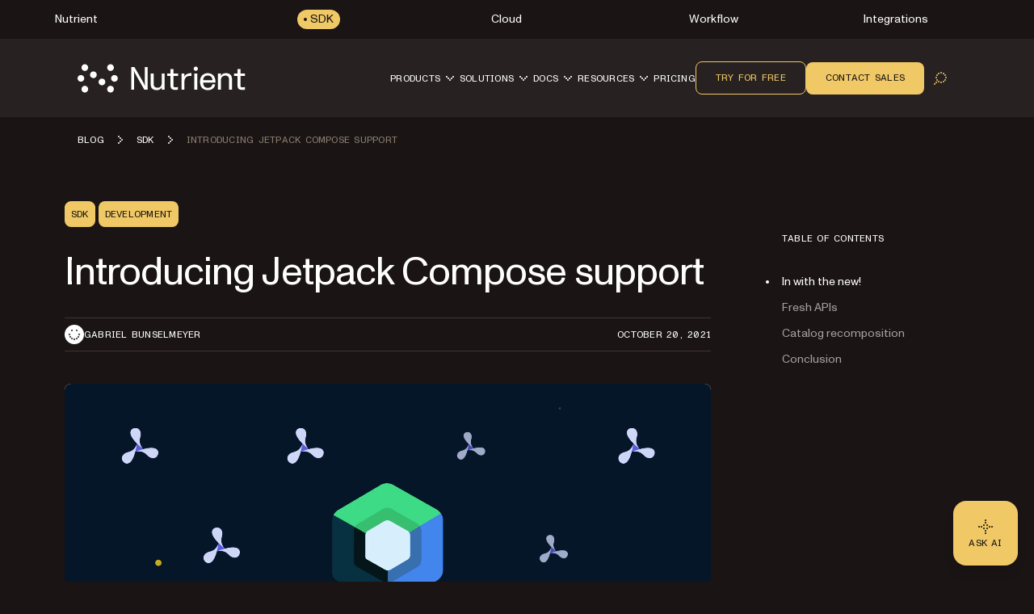

--- FILE ---
content_type: text/css; charset=utf-8
request_url: https://www.nutrient.io/_astro/ec.uim8a.css
body_size: 4186
content:
.expressive-code{font-family:var(--ec-uiFontFml);font-size:var(--ec-uiFontSize);font-weight:var(--ec-uiFontWg);line-height:var(--ec-uiLineHt);text-size-adjust:none;-webkit-text-size-adjust:none}.expressive-code *:not(:is(svg, svg *)){all:revert;box-sizing:border-box}.expressive-code pre{display:flex;margin:0;padding:0;border:var(--ec-brdWd) solid var(--ec-brdCol);border-radius:calc(var(--ec-brdRad) + var(--ec-brdWd));background:var(--ec-codeBg)}.expressive-code pre:focus-visible{outline:3px solid var(--ec-focusBrd);outline-offset:-3px}.expressive-code pre > code{all:unset;display:block;flex:1 0 100%;padding:var(--ec-codePadBlk) 0;color:var(--ec-codeFg);font-family:var(--ec-codeFontFml);font-size:var(--ec-codeFontSize);font-weight:var(--ec-codeFontWg);line-height:var(--ec-codeLineHt)}.expressive-code pre{overflow-x:auto}.expressive-code pre.wrap .ec-line .code{white-space:pre-wrap;overflow-wrap:break-word;min-width:min(20ch, var(--ecMaxLine, 20ch))}.expressive-code pre.wrap .ec-line .code span.indent{white-space:pre}.expressive-code pre::-webkit-scrollbar,.expressive-code pre::-webkit-scrollbar-track{background-color:inherit;border-radius:calc(var(--ec-brdRad) + var(--ec-brdWd));border-top-left-radius:0;border-top-right-radius:0}.expressive-code pre::-webkit-scrollbar-thumb{background-color:var(--ec-sbThumbCol);border:4px solid transparent;background-clip:content-box;border-radius:10px}.expressive-code pre::-webkit-scrollbar-thumb:hover{background-color:var(--ec-sbThumbHoverCol)}.expressive-code .ec-line{direction:ltr;unicode-bidi:isolate;display:grid;grid-template-areas:'gutter code';grid-template-columns:auto 1fr;position:relative}.expressive-code .ec-line .gutter{grid-area:gutter;color:var(--ec-gtrFg)}.expressive-code .ec-line .gutter > *{pointer-events:none;user-select:none;-webkit-user-select:none}.expressive-code .ec-line .gutter ~ .code{--ecLineBrdCol:var(--ec-gtrBrdCol)}.expressive-code .ec-line.highlight .gutter{color:var(--ec-gtrHlFg)}.expressive-code .ec-line .code{grid-area:code;position:relative;box-sizing:content-box;padding-inline-start:calc(var(--ecIndent, 0ch) + var(--ec-codePadInl) - var(--ecGtrBrdWd));padding-inline-end:var(--ec-codePadInl);text-indent:calc(var(--ecIndent, 0ch) * -1)}.expressive-code .ec-line .code::before,.expressive-code .ec-line .code::after,.expressive-code .ec-line .code :where(*){text-indent:0}.expressive-code .ec-line .code{--ecGtrBrdWd:var(--ec-gtrBrdWd);border-inline-start:var(--ecGtrBrdWd) solid var(--ecLineBrdCol, transparent)}.expressive-code .sr-only{position:absolute;width:1px;height:1px;padding:0;margin:-1px;overflow:hidden;clip:rect(0, 0, 0, 0);white-space:nowrap;border-width:0}.expressive-code .ec-line.mark{--tmLineBgCol:var(--ec-tm-markBg)}.expressive-code .ec-line.mark .code{--ecLineBrdCol:var(--ec-tm-markBrdCol)}.expressive-code .ec-line.ins{--tmLineBgCol:var(--ec-tm-insBg);--tmLabel:var(--ec-tm-insDiffIndContent)}.expressive-code .ec-line.ins .code{--ecLineBrdCol:var(--ec-tm-insBrdCol)}.expressive-code .ec-line.ins .code::before{color:var(--ec-tm-insDiffIndCol)}.expressive-code .ec-line.del{--tmLineBgCol:var(--ec-tm-delBg);--tmLabel:var(--ec-tm-delDiffIndContent)}.expressive-code .ec-line.del .code{--ecLineBrdCol:var(--ec-tm-delBrdCol)}.expressive-code .ec-line.del .code::before{color:var(--ec-tm-delDiffIndCol)}.expressive-code .ec-line.mark,.expressive-code .ec-line.ins,.expressive-code .ec-line.del{background:var(--tmLineBgCol)}.expressive-code .ec-line.mark .code,.expressive-code .ec-line.ins .code,.expressive-code .ec-line.del .code{--ecGtrBrdWd:var(--ec-tm-lineMarkerAccentWd)}.expressive-code .ec-line.mark .code::before,.expressive-code .ec-line.ins .code::before,.expressive-code .ec-line.del .code::before{display:block;position:absolute;left:0;box-sizing:border-box;content:var(--tmLabel, ' ');padding-inline-start:var(--ec-tm-lineDiffIndMargLeft);text-align:center;white-space:pre}.expressive-code .ec-line.mark.tm-label .code::before,.expressive-code .ec-line.ins.tm-label .code::before,.expressive-code .ec-line.del.tm-label .code::before{background:var(--ecLineBrdCol);padding:0 calc(var(--ec-tm-lineMarkerLabelPadInl) + var(--ec-tm-lineMarkerAccentWd)) 0 var(--ec-tm-lineMarkerLabelPadInl);color:var(--ec-tm-lineMarkerLabelCol)}.expressive-code .ec-line mark{--tmInlineBgCol:var(--ec-tm-markBg);--tmInlineBrdCol:var(--ec-tm-markBrdCol)}.expressive-code .ec-line ins{--tmInlineBgCol:var(--ec-tm-insBg);--tmInlineBrdCol:var(--ec-tm-insBrdCol)}.expressive-code .ec-line del{--tmInlineBgCol:var(--ec-tm-delBg);--tmInlineBrdCol:var(--ec-tm-delBrdCol)}.expressive-code .ec-line mark,.expressive-code .ec-line ins,.expressive-code .ec-line del{all:unset;display:inline-block;position:relative;--tmBrdL:var(--ec-tm-inlMarkerBrdWd);--tmBrdR:var(--ec-tm-inlMarkerBrdWd);--tmRadL:var(--ec-tm-inlMarkerBrdRad);--tmRadR:var(--ec-tm-inlMarkerBrdRad);margin-inline:0.025rem;padding-inline:var(--ec-tm-inlMarkerPad);border-radius:var(--tmRadL) var(--tmRadR) var(--tmRadR) var(--tmRadL);background:var(--tmInlineBgCol);background-clip:padding-box}.expressive-code .ec-line mark.open-start,.expressive-code .ec-line ins.open-start,.expressive-code .ec-line del.open-start{margin-inline-start:0;padding-inline-start:0;--tmBrdL:0px;--tmRadL:0}.expressive-code .ec-line mark.open-end,.expressive-code .ec-line ins.open-end,.expressive-code .ec-line del.open-end{margin-inline-end:0;padding-inline-end:0;--tmBrdR:0px;--tmRadR:0}.expressive-code .ec-line mark::before,.expressive-code .ec-line ins::before,.expressive-code .ec-line del::before{content:'';position:absolute;pointer-events:none;display:inline-block;inset:0;border-radius:var(--tmRadL) var(--tmRadR) var(--tmRadR) var(--tmRadL);border:var(--ec-tm-inlMarkerBrdWd) solid var(--tmInlineBrdCol);border-inline-width:var(--tmBrdL) var(--tmBrdR)}.expressive-code .frame{all:unset;position:relative;display:block;--header-border-radius:calc(var(--ec-brdRad) + var(--ec-brdWd));--tab-border-radius:calc(var(--ec-frm-edTabBrdRad) + var(--ec-brdWd));--button-spacing:0.4rem;--code-background:var(--ec-frm-edBg);border-radius:var(--header-border-radius);box-shadow:var(--ec-frm-frameBoxShdCssVal)}.expressive-code .frame .header{display:none;z-index:1;position:relative;border-radius:var(--header-border-radius) var(--header-border-radius) 0 0}.expressive-code .frame.has-title pre,.expressive-code .frame.has-title code,.expressive-code .frame.is-terminal pre,.expressive-code .frame.is-terminal code{border-top:none;border-top-left-radius:0;border-top-right-radius:0}.expressive-code .frame .title:empty:before{content:'\a0'}.expressive-code .frame.has-title:not(.is-terminal){--button-spacing:calc(1.9rem + 2 * (var(--ec-uiPadBlk) + var(--ec-frm-edActTabIndHt)))}.expressive-code .frame.has-title:not(.is-terminal) .title{position:relative;color:var(--ec-frm-edActTabFg);background:var(--ec-frm-edActTabBg);background-clip:padding-box;margin-block-start:var(--ec-frm-edTabsMargBlkStart);padding:calc(var(--ec-uiPadBlk) + var(--ec-frm-edActTabIndHt)) var(--ec-uiPadInl);border:var(--ec-brdWd) solid var(--ec-frm-edActTabBrdCol);border-radius:var(--tab-border-radius) var(--tab-border-radius) 0 0;border-bottom:none;overflow:hidden}.expressive-code .frame.has-title:not(.is-terminal) .title::after{content:'';position:absolute;pointer-events:none;inset:0;border-top:var(--ec-frm-edActTabIndHt) solid var(--ec-frm-edActTabIndTopCol);border-bottom:var(--ec-frm-edActTabIndHt) solid var(--ec-frm-edActTabIndBtmCol)}.expressive-code .frame.has-title:not(.is-terminal) .header{display:flex;background:linear-gradient(to top, var(--ec-frm-edTabBarBrdBtmCol) var(--ec-brdWd), transparent var(--ec-brdWd)),linear-gradient(var(--ec-frm-edTabBarBg), var(--ec-frm-edTabBarBg));background-repeat:no-repeat;padding-inline-start:var(--ec-frm-edTabsMargInlStart)}.expressive-code .frame.has-title:not(.is-terminal) .header::before{content:'';position:absolute;pointer-events:none;inset:0;border:var(--ec-brdWd) solid var(--ec-frm-edTabBarBrdCol);border-radius:inherit;border-bottom:none}.expressive-code .frame.is-terminal{--button-spacing:calc(1.9rem + var(--ec-brdWd) + 2 * var(--ec-uiPadBlk));--code-background:var(--ec-frm-trmBg)}.expressive-code .frame.is-terminal .header{display:flex;align-items:center;justify-content:center;padding-block:var(--ec-uiPadBlk);padding-block-end:calc(var(--ec-uiPadBlk) + var(--ec-brdWd));position:relative;font-weight:500;letter-spacing:0.025ch;color:var(--ec-frm-trmTtbFg);background:var(--ec-frm-trmTtbBg);border:var(--ec-brdWd) solid var(--ec-brdCol);border-bottom:none}.expressive-code .frame.is-terminal .header::before{content:'';position:absolute;pointer-events:none;left:var(--ec-uiPadInl);width:2.1rem;height:0.56rem;line-height:0;background-color:var(--ec-frm-trmTtbDotsFg);opacity:var(--ec-frm-trmTtbDotsOpa);-webkit-mask-image:var(--ec-frm-trmIcon);-webkit-mask-repeat:no-repeat;mask-image:var(--ec-frm-trmIcon);mask-repeat:no-repeat}.expressive-code .frame.is-terminal .header::after{content:'';position:absolute;pointer-events:none;inset:0;border-bottom:var(--ec-brdWd) solid var(--ec-frm-trmTtbBrdBtmCol)}.expressive-code .frame pre{background:var(--code-background)}.expressive-code .copy{display:flex;gap:0.25rem;flex-direction:row;position:absolute;inset-block-start:calc(var(--ec-brdWd) + var(--button-spacing));inset-inline-end:calc(var(--ec-brdWd) + var(--ec-uiPadInl) / 2)}@media (scripting: none){.expressive-code .copy{display:none}}.expressive-code .copy{direction:ltr;unicode-bidi:isolate}.expressive-code .copy button{position:relative;align-self:flex-end;margin:0;padding:0;border:none;border-radius:0.2rem;z-index:1;cursor:pointer;transition-property:opacity, background, border-color;transition-duration:0.2s;transition-timing-function:cubic-bezier(0.25, 0.46, 0.45, 0.94);width:2.5rem;height:2.5rem;background:var(--code-background);opacity:0.75}.expressive-code .copy button div{position:absolute;inset:0;border-radius:inherit;background:var(--ec-frm-inlBtnBg);opacity:var(--ec-frm-inlBtnBgIdleOpa);transition-property:inherit;transition-duration:inherit;transition-timing-function:inherit}.expressive-code .copy button::before{content:'';position:absolute;pointer-events:none;inset:0;border-radius:inherit;border:var(--ec-brdWd) solid var(--ec-frm-inlBtnBrd);opacity:var(--ec-frm-inlBtnBrdOpa)}.expressive-code .copy button::after{content:'';position:absolute;pointer-events:none;inset:0;background-color:var(--ec-frm-inlBtnFg);-webkit-mask-image:var(--ec-frm-copyIcon);-webkit-mask-repeat:no-repeat;mask-image:var(--ec-frm-copyIcon);mask-repeat:no-repeat;margin:0.475rem;line-height:0}.expressive-code .copy button:hover,.expressive-code .copy button:focus:focus-visible{opacity:1}.expressive-code .copy button:hover div,.expressive-code .copy button:focus:focus-visible div{opacity:var(--ec-frm-inlBtnBgHoverOrFocusOpa)}.expressive-code .copy button:active{opacity:1}.expressive-code .copy button:active div{opacity:var(--ec-frm-inlBtnBgActOpa)}.expressive-code .copy .feedback{--tooltip-arrow-size:0.35rem;--tooltip-bg:var(--ec-frm-tooltipSuccessBg);color:var(--ec-frm-tooltipSuccessFg);pointer-events:none;user-select:none;-webkit-user-select:none;position:relative;align-self:center;background-color:var(--tooltip-bg);z-index:99;padding:0.125rem 0.75rem;border-radius:0.2rem;margin-inline-end:var(--tooltip-arrow-size);opacity:0;transition-property:opacity, transform;transition-duration:0.2s;transition-timing-function:ease-in-out;transform:translate3d(0, 0.25rem, 0)}.expressive-code .copy .feedback::after{content:'';position:absolute;pointer-events:none;top:calc(50% - var(--tooltip-arrow-size));inset-inline-end:calc(-2 * (var(--tooltip-arrow-size) - 0.5px));border:var(--tooltip-arrow-size) solid transparent;border-inline-start-color:var(--tooltip-bg)}.expressive-code .copy .feedback.show{opacity:1;transform:translate3d(0, 0, 0)}@media (hover: hover){.expressive-code{}.expressive-code .copy button{opacity:0;width:2rem;height:2rem}.expressive-code .frame:hover .copy button:not(:hover),.expressive-code .frame:focus-within :focus-visible ~ .copy button:not(:hover),.expressive-code .frame .copy .feedback.show ~ button:not(:hover){opacity:0.75}}.expressive-code :nth-child(1 of .ec-line) .code{padding-inline-end:calc(2rem + var(--ec-codePadInl))}.expressive-code .gutter .ln{display:inline-flex;justify-content:flex-end;align-items:flex-start;box-sizing:content-box;min-width:var(--lnWidth, 2ch);padding-inline:2ch;color:var(--ec-lineNumbers-fg)}.highlight .expressive-code .gutter .ln{color:var(--ec-lineNumbers-hlFg)}.expressive-code .ec-section{position:relative}.expressive-code .ec-section summary{position:relative;font-family:var(--ec-cs-closedFontFml);font-size:var(--ec-cs-closedFontSize);line-height:var(--ec-cs-closedLineHt);user-select:none;-webkit-user-select:none;cursor:pointer;color:var(--ec-cs-closedTextCol);background-color:var(--ec-cs-closedBgCol);--border-color:var(--ec-cs-closedBrdCol);--border-width:var(--ec-cs-closedBrdWd);box-shadow:inset 0 calc(-1 * var(--border-width)) var(--border-color), inset 0 var(--border-width) var(--border-color);margin:var(--ec-cs-closedMarg);padding:0}.expressive-code .ec-section summary::marker{display:inline-block;content:"";width:16px;height:16px}.expressive-code .ec-section summary::-webkit-details-marker{display:none}.expressive-code .ec-section summary :is(.expand, .collapse){position:relative;display:inline-block;width:16px;height:16px;vertical-align:text-bottom;opacity:0.75}.expressive-code .ec-section summary :is(.expand, .collapse)::after{content:'';position:absolute;pointer-events:none;inset:0;background-color:var(--ec-cs-closedTextCol);-webkit-mask-repeat:no-repeat;mask-repeat:no-repeat;line-height:0}.expressive-code .ec-section summary .expand::after{-webkit-mask-image:var(--ec-cs-expandIcon);mask-image:var(--ec-cs-expandIcon);-webkit-print-color-adjust:exact;print-color-adjust:exact}.expressive-code .ec-section summary .collapse{display:none}.expressive-code .ec-section summary .collapse::after{-webkit-mask-image:var(--ec-cs-collapseIcon);mask-image:var(--ec-cs-collapseIcon)}.expressive-code .ec-section summary .text{margin-left:1em}.expressive-code .ec-section summary .ec-line .code{padding-block:var(--ec-cs-closedPadBlk);text-indent:0}.expressive-code .ec-section[open],.expressive-code .ec-section details[open] + .content-lines{--border-color:var(--ec-cs-openBrdCol);--border-width:var(--ec-cs-openBrdWd);box-shadow:inset 0 calc(-1 * var(--border-width)) var(--border-color), inset 0 var(--border-width) var(--border-color);padding-inline:var(--ec-cs-openPad);margin-inline:var(--ec-cs-openMarg)}.expressive-code .ec-section.github[open] summary{display:none}.expressive-code .ec-section.github[open]{background-color:var(--ec-cs-openBgCol)}.expressive-code .ec-section:is(.collapsible-start, .collapsible-end){display:flex;flex-direction:column}.expressive-code .ec-section:is(.collapsible-start, .collapsible-end) .content-lines{display:none}.expressive-code .ec-section:is(.collapsible-start, .collapsible-end) details[open] .collapse{display:inline-block}.expressive-code .ec-section:is(.collapsible-start, .collapsible-end) details[open] :is(.expand, .text){display:none}.expressive-code .ec-section:is(.collapsible-start, .collapsible-end) details[open] + .content-lines{display:block;background-color:var(--ec-cs-openBgColCollapsible)}@media print{.expressive-code .ec-section:is(.collapsible-start, .collapsible-end) details[open]{display:none}}.expressive-code .ec-section.collapsible-end{flex-direction:column-reverse}:root,:root:not([data-theme='github-dark']) .expressive-code[data-theme='github-dark']{--ec-brdRad:0.3rem;--ec-brdWd:1.5px;--ec-brdCol:#1b1f23;--ec-codeFontFml:ui-monospace,SFMono-Regular,Menlo,Monaco,Consolas,'Liberation Mono','Courier New',monospace;--ec-codeFontSize:0.85rem;--ec-codeFontWg:400;--ec-codeLineHt:1.65;--ec-codePadBlk:1rem;--ec-codePadInl:1.35rem;--ec-codeBg:#24292e;--ec-codeFg:#e1e4e8;--ec-codeSelBg:#3392ff44;--ec-gtrFg:#727980;--ec-gtrBrdCol:#72798033;--ec-gtrBrdWd:1.5px;--ec-gtrHlFg:#e1e4e896;--ec-uiFontFml:ui-sans-serif,system-ui,-apple-system,BlinkMacSystemFont,'Segoe UI',Roboto,'Helvetica Neue',Arial,'Noto Sans',sans-serif,'Apple Color Emoji','Segoe UI Emoji','Segoe UI Symbol','Noto Color Emoji';--ec-uiFontSize:0.9rem;--ec-uiFontWg:400;--ec-uiLineHt:1.65;--ec-uiPadBlk:0.25rem;--ec-uiPadInl:1rem;--ec-uiSelBg:#39414a;--ec-uiSelFg:#e1e4e8;--ec-focusBrd:#005cc5;--ec-sbThumbCol:#6a737d33;--ec-sbThumbHoverCol:#6a737dd1;--ec-tm-lineMarkerAccentMarg:0rem;--ec-tm-lineMarkerAccentWd:0.15rem;--ec-tm-lineMarkerLabelPadInl:0.2rem;--ec-tm-lineMarkerLabelCol:white;--ec-tm-lineDiffIndMargLeft:0.3rem;--ec-tm-inlMarkerBrdWd:1.5px;--ec-tm-inlMarkerBrdRad:0.2rem;--ec-tm-inlMarkerPad:0.15rem;--ec-tm-insDiffIndContent:'+';--ec-tm-delDiffIndContent:'-';--ec-tm-markBg:#264a8980;--ec-tm-markBrdCol:#5570b3d0;--ec-tm-insBg:#26561c80;--ec-tm-insBrdCol:#4e7e41d0;--ec-tm-insDiffIndCol:#7eb070d0;--ec-tm-delBg:#81322b80;--ec-tm-delBrdCol:#ae594fd0;--ec-tm-delDiffIndCol:#e68a7ed0;--ec-frm-shdCol:#0000005b;--ec-frm-frameBoxShdCssVal:0.1rem 0.1rem 0.2rem #0000005b;--ec-frm-edActTabBg:#24292e;--ec-frm-edActTabFg:#e1e4e8;--ec-frm-edActTabBrdCol:transparent;--ec-frm-edActTabIndHt:1.5px;--ec-frm-edActTabIndTopCol:#f9826c;--ec-frm-edActTabIndBtmCol:#24292e;--ec-frm-edTabsMargInlStart:0;--ec-frm-edTabsMargBlkStart:0;--ec-frm-edTabBrdRad:0.3rem;--ec-frm-edTabBarBg:#1f2428;--ec-frm-edTabBarBrdCol:#1b1f23;--ec-frm-edTabBarBrdBtmCol:#1b1f23;--ec-frm-edBg:#24292e;--ec-frm-trmTtbFg:#e1e4e8;--ec-frm-trmTtbDotsFg:#e1e4e8;--ec-frm-trmTtbDotsOpa:0.15;--ec-frm-trmTtbBg:#24292e;--ec-frm-trmTtbBrdBtmCol:#1b1f23;--ec-frm-trmBg:#1f2428;--ec-frm-inlBtnFg:#e1e4e8;--ec-frm-inlBtnBg:#e1e4e8;--ec-frm-inlBtnBgIdleOpa:0;--ec-frm-inlBtnBgHoverOrFocusOpa:0.2;--ec-frm-inlBtnBgActOpa:0.3;--ec-frm-inlBtnBrd:#e1e4e8;--ec-frm-inlBtnBrdOpa:0.4;--ec-frm-tooltipSuccessBg:#228739;--ec-frm-tooltipSuccessFg:white;--ec-frm-copyIcon:url("data:image/svg+xml,%3Csvg%20xmlns%3D'http%3A%2F%2Fwww.w3.org%2F2000%2Fsvg'%20viewBox%3D'0%200%2024%2024'%20fill%3D'none'%20stroke%3D'black'%20stroke-width%3D'1.75'%3E%3Cpath%20d%3D'M3%2019a2%202%200%200%201-1-2V2a2%202%200%200%201%201-1h13a2%202%200%200%201%202%201'%2F%3E%3Crect%20x%3D'6'%20y%3D'5'%20width%3D'16'%20height%3D'18'%20rx%3D'1.5'%20ry%3D'1.5'%2F%3E%3C%2Fsvg%3E");--ec-frm-trmIcon:url("data:image/svg+xml,%3Csvg%20xmlns%3D'http%3A%2F%2Fwww.w3.org%2F2000%2Fsvg'%20viewBox%3D'0%200%2060%2016'%20preserveAspectRatio%3D'xMidYMid%20meet'%3E%3Ccircle%20cx%3D'8'%20cy%3D'8'%20r%3D'8'%2F%3E%3Ccircle%20cx%3D'30'%20cy%3D'8'%20r%3D'8'%2F%3E%3Ccircle%20cx%3D'52'%20cy%3D'8'%20r%3D'8'%2F%3E%3C%2Fsvg%3E");--ec-lineNumbers-fg:inherit;--ec-lineNumbers-hlFg:inherit;--ec-cs-closedBrdWd:0px;--ec-cs-closedPadBlk:4px;--ec-cs-closedMarg:0;--ec-cs-closedFontFml:inherit;--ec-cs-closedFontSize:inherit;--ec-cs-closedLineHt:inherit;--ec-cs-closedTextCol:#e1e4e8;--ec-cs-closedBgCol:#58606933;--ec-cs-closedBrdCol:#58606980;--ec-cs-openBrdWd:1px;--ec-cs-openPad:0;--ec-cs-openMarg:0;--ec-cs-openBgCol:transparent;--ec-cs-openBgColCollapsible:#5860691a;--ec-cs-openBrdCol:transparent;--ec-cs-expandIcon:url("data:image/svg+xml,%3Csvg%20xmlns%3D'http%3A%2F%2Fwww.w3.org%2F2000%2Fsvg'%20viewBox%3D'0%200%2016%2016'%3E%3Cpath%20d%3D'm8.177.677%202.896%202.896a.25.25%200%200%201-.177.427H8.75v1.25a.75.75%200%200%201-1.5%200V4H5.104a.25.25%200%200%201-.177-.427L7.823.677a.25.25%200%200%201%20.354%200ZM7.25%2010.75a.75.75%200%200%201%201.5%200V12h2.146a.25.25%200%200%201%20.177.427l-2.896%202.896a.25.25%200%200%201-.354%200l-2.896-2.896A.25.25%200%200%201%205.104%2012H7.25v-1.25Zm-5-2a.75.75%200%200%200%200-1.5h-.5a.75.75%200%200%200%200%201.5h.5ZM6%208a.75.75%200%200%201-.75.75h-.5a.75.75%200%200%201%200-1.5h.5A.75.75%200%200%201%206%208Zm2.25.75a.75.75%200%200%200%200-1.5h-.5a.75.75%200%200%200%200%201.5h.5ZM12%208a.75.75%200%200%201-.75.75h-.5a.75.75%200%200%201%200-1.5h.5A.75.75%200%200%201%2012%208Zm2.25.75a.75.75%200%200%200%200-1.5h-.5a.75.75%200%200%200%200%201.5h.5Z'%2F%3E%3C%2Fsvg%3E");--ec-cs-collapseIcon:url("data:image/svg+xml,%3Csvg%20xmlns%3D'http%3A%2F%2Fwww.w3.org%2F2000%2Fsvg'%20viewBox%3D'0%200%2016%2016'%3E%3Cpath%20d%3D'M10.896%202H8.75V.75a.75.75%200%200%200-1.5%200V2H5.104a.25.25%200%200%200-.177.427l2.896%202.896a.25.25%200%200%200%20.354%200l2.896-2.896A.25.25%200%200%200%2010.896%202ZM8.75%2015.25a.75.75%200%200%201-1.5%200V14H5.104a.25.25%200%200%201-.177-.427l2.896-2.896a.25.25%200%200%201%20.354%200l2.896%202.896a.25.25%200%200%201-.177.427H8.75v1.25Zm-6.5-6.5a.75.75%200%200%200%200-1.5h-.5a.75.75%200%200%200%200%201.5h.5ZM6%208a.75.75%200%200%201-.75.75h-.5a.75.75%200%200%201%200-1.5h.5A.75.75%200%200%201%206%208Zm2.25.75a.75.75%200%200%200%200-1.5h-.5a.75.75%200%200%200%200%201.5h.5ZM12%208a.75.75%200%200%201-.75.75h-.5a.75.75%200%200%201%200-1.5h.5A.75.75%200%200%201%2012%208Zm2.25.75a.75.75%200%200%200%200-1.5h-.5a.75.75%200%200%200%200%201.5h.5Z'%2F%3E%3C%2Fsvg%3E")}.expressive-code .ec-line :where(span[style^='--']:not([class])),:root:not([data-theme='github-dark']) .expressive-code[data-theme='github-dark'] .ec-line :where(span[style^='--']:not([class])){color:var(--0, inherit);background-color:var(--0bg, transparent);font-style:var(--0fs, inherit);font-weight:var(--0fw, inherit);text-decoration:var(--0td, inherit)}